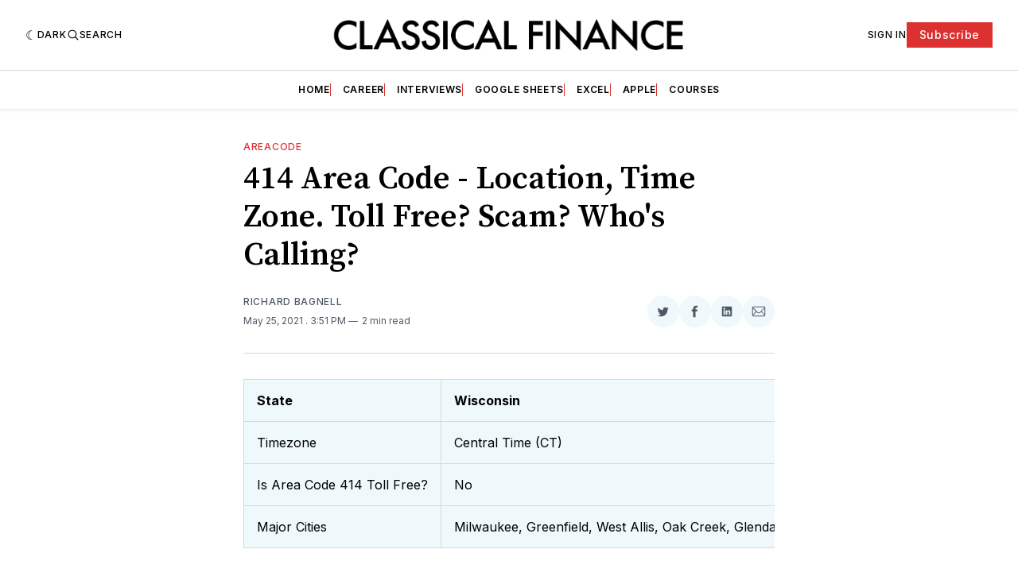

--- FILE ---
content_type: text/html; charset=utf-8
request_url: https://www.classicalfinance.com/414-area-code/
body_size: 17618
content:
<!doctype html>
<html lang='en' class=' is-darkModeAdminSetting-enabled '>

  <head>
  <meta charset='utf-8'>
  <title>414 Area Code - Location, Time Zone. Toll Free? Scam? Who&#x27;s Calling?</title>
  <meta name='viewport' content='width=device-width, initial-scale=1.0'>

  <link rel='preconnect' href='https://fonts.gstatic.com'>
<link rel='preconnect' href='https://fonts.gstatic.com' crossorigin>

<link rel='preload' as='style' href='https://fonts.googleapis.com/css2?family=Inter:wght@400;500;600;700&display=swap'>
<link rel='stylesheet' href='https://fonts.googleapis.com/css2?family=Inter:wght@400;500;600;700&display=swap' media='print' onload="this.media='all'">

<link rel='preload' as='style' href='https://fonts.googleapis.com/css2?family=Source+Serif+Pro:ital,wght@0,400;0,600;0,700;1,400;1,600;1,700&display=swap'>
<link rel='stylesheet' href='https://fonts.googleapis.com/css2?family=Source+Serif+Pro:ital,wght@0,400;0,600;0,700;1,400;1,600;1,700&display=swap' media='print' onload="this.media='all'">  <style>
@charset "UTF-8";:root{--color-headerCard-light:#FFF;--color-headerCard-dark:#000;--color-text-headerCardStyleLight:var(--color-headerCard-dark);--color-background-headerCardStyleLight:var(--color-headerCard-light);--color-text-button-headerCardStyleLight:var(--color-headerCard-light);--color-background-button-headerCardStyleLight:var(--color-headerCard-dark);--color-text-button-hover-headerCardStyleLight:var(--color-headerCard-light);--color-background-button-hover-headerCardStyleLight:var(--color-headerCard-dark);--color-text-headerCardStyleDark:var(--color-headerCard-light);--color-background-headerCardStyleDark:var(--color-headerCard-dark);--color-text-button-headerCardStyleDark:var(--color-headerCard-dark);--color-background-button-headerCardStyleDark:var(--color-headerCard-light);--color-text-button-hover-headerCardStyleDark:var(--color-headerCard-dark);--color-background-button-hover-headerCardStyleDark:var(--color-headerCard-light);--color-text-headerCardStyleAccent:var(--color-background-primary);--color-background-headerCardStyleAccent:var(--color-accent);--color-text-button-headerCardStyleAccent:var(--color-text-primary);--color-background-button-headerCardStyleAccent:var(--color-background-primary);--color-text-button-hover-headerCardStyleAccent:var(--color-text-primary);--color-background-button-hover-headerCardStyleAccent:var(--color-background-primary);--color-text-headerCardStyleImage:var(--color-headerCard-light);--color-background-headerCardStyleImage:var(--color-headerCard-dark);--color-text-button-headerCardStyleImage:var(--color-headerCard-light);--color-background-button-headerCardStyleImage:var(--color-headerCard-dark);--color-text-button-hover-headerCardStyleImage:var(--color-headerCard-dark);--color-background-button-hover-headerCardStyleImage:var(--color-headerCard-light)}:root{--color-text-button:var(--color-background-primary);--color-background-button:var(--color-accent);--color-text-button-hover:var(--color-background-primary);--color-background-button-hover:var(--color-text-primary)}:root{--content-width:708px;--content-flow:var(--space-32)}:root{--html-symbol-dark:"☾";--html-symbol-light:"☼";--html-symbol-em-dash:"—";--html-symbol-checkmark:"✓";--html-symbol-multiplication:"✕"}:root{--motion-duration-slow:.5s;--motion-duration-fast:.25s}:root{--ratio-1:1;--ratio-3x2:3/2;--ratio-16x9:16/9}:root{--focus-outline-size:var(--space-2);--focus-outline-style:solid;--focus-outline-color:currentColor;--focus-outline-offset:var(--space-2)}:root{--border-radius:var(--space-4);--border-radius-circle:50%}:root{--border-width:.5px;--border-style:solid;--border-vertical-offset:calc(calc(var(--grid-gap) / 2) * -1)}:root{--grid-width:1400px;--grid-gap:var(--space-32);--grid-margin:var(--space-20);--grid-margin-large:var(--space-32)}:root{--space-2:2px;--space-4:4px;--space-8:8px;--space-12:12px;--space-16:16px;--space-20:20px;--space-24:24px;--space-32:32px;--space-40:40px;--space-48:48px;--space-56:56px;--space-64:64px;--space-80:80px;--space-96:96px;--space-128:128px;--space-160:160px;--space-168:168px}:root{--font-size-scale-0:12px;--line-height-scale-0:16px;--font-size-scale-1:14px;--line-height-scale-1:16px;--font-size-scale-2:16px;--line-height-scale-2:20px;--font-size-scale-3:18px;--line-height-scale-3:20px;--font-size-scale-4:20px;--line-height-scale-4:24px;--font-size-scale-5:24px;--line-height-scale-5:28px;--font-size-scale-6:28px;--line-height-scale-6:32px;--font-size-scale-7:32px;--line-height-scale-7:32px;--font-size-scale-8:40px;--line-height-scale-8:40px;--font-size-scale-9:48px;--line-height-scale-9:48px;--font-size-scale-10:72px;--line-height-scale-10:72px;--font-size-scale-body-copy:20px;--line-height-scale-body-copy:32px;--line-height-scale-tight:1;--font-weight-normal:400;--font-weight-medium:500;--font-weight-semibold:600;--font-weight-bold:700;--font-letter-spacing-brevier:.7px;--font-letter-spacing-long-primer:.25px;--font-letter-spacing-tiny:.6px;--font-letter-spacing-small:1.2px;--font-letter-spacing-base:1.6px;--font-letter-spacing-large:2.8px;--font-letter-spacing-negative:-.5px;--font-family-serif:"Source Serif Pro",Georgia,serif;--font-family-sansSerif:"Inter",-apple-system,BlinkMacSystemFont,"Segoe UI",Helvetica,Arial,sans-serif}:root{--color-mode:"light";--color-accent:var(--ghost-accent-color);--color-text-primary:#000000;--color-text-secondary:#4E5965;--color-border-primary:#000000;--color-border-secondary:#D9D9D9;--color-background-primary:#FFFFFF;--color-background-secondary:#EFF8FA}@media (prefers-color-scheme:dark){:root.is-darkModeAdminSetting-enabled{--color-mode:"dark"}:root:not([data-user-color-scheme]).is-darkModeAdminSetting-enabled{--color-mode:"dark";--color-accent:var(--dark-mode-accent-color);--color-text-primary:#FFFFFF;--color-text-secondary:#B3B3B3;--color-border-primary:#525252;--color-border-secondary:#303030;--color-background-primary:#181818;--color-background-secondary:#212121}}[data-user-color-scheme=dark]{--color-mode:"dark";--color-accent:var(--dark-mode-accent-color);--color-text-primary:#FFFFFF;--color-text-secondary:#B3B3B3;--color-border-primary:#525252;--color-border-secondary:#303030;--color-background-primary:#181818;--color-background-secondary:#212121}/*! modern-normalize v1.1.0 | MIT License | https://github.com/sindresorhus/modern-normalize */*,::after,::before{box-sizing:border-box}html{-moz-tab-size:4;-o-tab-size:4;tab-size:4}html{line-height:1.15;-webkit-text-size-adjust:100%}body{margin:0}body{font-family:system-ui,-apple-system,"Segoe UI",Roboto,Helvetica,Arial,sans-serif,"Apple Color Emoji","Segoe UI Emoji"}hr{height:0;color:inherit}abbr[title]{-webkit-text-decoration:underline dotted;text-decoration:underline dotted}b,strong{font-weight:bolder}code,kbd,pre,samp{font-family:ui-monospace,SFMono-Regular,Consolas,"Liberation Mono",Menlo,monospace;font-size:1em}small{font-size:80%}sub,sup{font-size:75%;line-height:0;position:relative;vertical-align:baseline}sub{bottom:-.25em}sup{top:-.5em}table{text-indent:0;border-color:inherit}button,input,optgroup,select,textarea{font-family:inherit;font-size:100%;line-height:1.15;margin:0}button,select{text-transform:none}[type=button],[type=reset],[type=submit],button{-webkit-appearance:button}::-moz-focus-inner{border-style:none;padding:0}:-moz-focusring{outline:1px dotted ButtonText}:-moz-ui-invalid{box-shadow:none}legend{padding:0}progress{vertical-align:baseline}::-webkit-inner-spin-button,::-webkit-outer-spin-button{height:auto}[type=search]{-webkit-appearance:textfield;outline-offset:-2px}::-webkit-search-decoration{-webkit-appearance:none}::-webkit-file-upload-button{-webkit-appearance:button;font:inherit}summary{display:list-item}code[class*=language-],pre[class*=language-]{color:#000;background:0 0;text-shadow:0 1px #fff;font-family:Consolas,Monaco,"Andale Mono","Ubuntu Mono",monospace;font-size:1em;text-align:left;white-space:pre;word-spacing:normal;word-break:normal;word-wrap:normal;line-height:1.5;-moz-tab-size:4;-o-tab-size:4;tab-size:4;-webkit-hyphens:none;-ms-hyphens:none;hyphens:none}code[class*=language-] ::-moz-selection,code[class*=language-]::-moz-selection,pre[class*=language-] ::-moz-selection,pre[class*=language-]::-moz-selection{text-shadow:none;background:#b3d4fc}code[class*=language-] ::-moz-selection,code[class*=language-]::-moz-selection,pre[class*=language-] ::-moz-selection,pre[class*=language-]::-moz-selection{text-shadow:none;background:#b3d4fc}code[class*=language-] ::selection,code[class*=language-]::selection,pre[class*=language-] ::selection,pre[class*=language-]::selection{text-shadow:none;background:#b3d4fc}@media print{code[class*=language-],pre[class*=language-]{text-shadow:none}}pre[class*=language-]{padding:1em;margin:.5em 0;overflow:auto}:not(pre)>code[class*=language-],pre[class*=language-]{background:#f5f2f0}:not(pre)>code[class*=language-]{padding:.1em;border-radius:.3em;white-space:normal}.token.cdata,.token.comment,.token.doctype,.token.prolog{color:#708090}.token.punctuation{color:#999}.token.namespace{opacity:.7}.token.boolean,.token.constant,.token.deleted,.token.number,.token.property,.token.symbol,.token.tag{color:#905}.token.attr-name,.token.builtin,.token.char,.token.inserted,.token.selector,.token.string{color:#690}.language-css .token.string,.style .token.string,.token.entity,.token.operator,.token.url{color:#9a6e3a;background:hsla(0,0%,100%,.5)}.token.atrule,.token.attr-value,.token.keyword{color:#07a}.token.class-name,.token.function{color:#dd4a68}.token.important,.token.regex,.token.variable{color:#e90}.token.bold,.token.important{font-weight:700}.token.italic{font-style:italic}.token.entity{cursor:help}body .fslightbox-image-wrap{display:block}body .fslightbox-container{font-family:var(--font-family-sansSerif);background:var(--color-background-primary)}body .fslightbox-nav{height:var(--space-48)}body .fslightbox-toolbar{right:var(--space-12)}body [data-fslightbox] img{cursor:zoom-in}body .fslightbox-invalid-file-wrapper{color:var(--color-text-secondary)}body .fslightbox-slide-number-container{font-size:var(--font-size-scale-2);line-height:var(--line-height-scale-2);left:var(--space-12);color:var(--color-text-secondary)}body .fslightbox-slash{background:var(--color-text-secondary)}body .fslightbox-toolbar>.fslightbox-toolbar-button:first-child{display:none}body .fslightbox-svg-path{fill:var(--color-text-secondary)}body .fslightbox-toolbar{background:var(--color-background-primary)}body .fslightbox-toolbar:hover .fslightbox-svg-path{fill:var(--color-text-secondary)}body .fslightbox-slide-btn{background:var(--color-background-primary)}body .fslightbox-slide-btn-container{padding-left:var(--space-16)}body .fslightbox-slide-btn-container:hover .fslightbox-svg-path{fill:var(--color-text-secondary)}body .fslightbox-slide-btn-container-next{padding-right:var(--space-16)}@-webkit-keyframes spin{100%{transform:rotate(360deg)}}@keyframes spin{100%{transform:rotate(360deg)}}.icon{position:relative;display:inline-block;width:25px;height:25px;overflow:hidden;fill:currentColor}.icon__cnt{width:100%;height:100%;background:inherit;fill:inherit;pointer-events:none;transform:translateX(0);-ms-transform:translate(.5px,-.3px)}.icon--m{width:50px;height:50px}.icon--l{width:100px;height:100px}.icon--xl{width:150px;height:150px}.icon--xxl{width:200px;height:200px}.icon__spinner{position:absolute;top:0;left:0;width:100%;height:100%}.icon--ei-spinner .icon__spinner,.icon--ei-spinner-2 .icon__spinner{-webkit-animation:spin 1s steps(12) infinite;animation:spin 1s steps(12) infinite}.icon--ei-spinner-3 .icon__spinner{-webkit-animation:spin 1.5s linear infinite;animation:spin 1.5s linear infinite}.icon--ei-sc-facebook{fill:#3b5998}.icon--ei-sc-github{fill:#333}.icon--ei-sc-google-plus{fill:#dd4b39}.icon--ei-sc-instagram{fill:#3f729b}.icon--ei-sc-linkedin{fill:#0976b4}.icon--ei-sc-odnoklassniki{fill:#ed812b}.icon--ei-sc-skype{fill:#00aff0}.icon--ei-sc-soundcloud{fill:#f80}.icon--ei-sc-tumblr{fill:#35465c}.icon--ei-sc-twitter{fill:#55acee}.icon--ei-sc-vimeo{fill:#1ab7ea}.icon--ei-sc-vk{fill:#45668e}.icon--ei-sc-youtube{fill:#e52d27}.icon--ei-sc-pinterest{fill:#bd081c}.icon--ei-sc-telegram{fill:#08c}.icon{width:var(--space-24);height:var(--space-24)}.icon--m{width:var(--space-48);height:var(--space-48)}:where(body,h1,h2,h3,h4,h5,h6,blockquote,p,pre,dl,dd,ol,ul,figure,hr,fieldset,legend){margin:0;padding:0}li>ol,li>ul{margin-bottom:0}table{border-collapse:collapse;border-spacing:0}:is(a,button,input,textarea,summary):focus-visible{outline:var(--focus-outline-size) var(--focus-outline-style) var(--focus-outline-color);outline-offset:var(--focus-outline-offset)}@media (prefers-reduced-motion:reduce){*{-webkit-animation:none;animation:none;transition:none}}.o-grid{width:100%;margin:auto;display:grid;max-width:var(--grid-width);padding:0 var(--grid-margin)}@media (min-width:64em){.o-grid{padding:0 var(--grid-margin-large)}}.o-grid[class*=-columns]{grid-gap:var(--grid-gap)}@media (min-width:40em){.o-grid--2-columns{grid-template-columns:repeat(2,minmax(0,1fr))}}@media (min-width:40em){.o-grid--3-columns{grid-template-columns:repeat(2,minmax(0,1fr))}}@media (min-width:64em){.o-grid--3-columns{grid-template-columns:repeat(3,minmax(0,1fr))}}@media (min-width:40em){.o-grid--4-columns{grid-template-columns:repeat(2,minmax(0,1fr))}}@media (min-width:64em){.o-grid--4-columns{grid-template-columns:repeat(4,minmax(0,1fr))}}@media (min-width:40em){.o-grid--2-1-columns{grid-template-columns:repeat(2,minmax(0,1fr))}}@media (min-width:64em){.o-grid--2-1-columns{grid-template-columns:2fr 1fr}}.u-font-size-scale-0{font-size:var(--font-size-scale-0);line-height:var(--line-height-scale-0)}.u-font-size-scale-1{font-size:var(--font-size-scale-1);line-height:var(--line-height-scale-1)}.u-font-size-scale-2{font-size:var(--font-size-scale-2);line-height:var(--line-height-scale-2)}.u-font-size-scale-3{font-size:var(--font-size-scale-3);line-height:var(--line-height-scale-3)}.u-font-size-scale-4{font-size:var(--font-size-scale-4);line-height:var(--line-height-scale-4)}.u-font-size-scale-5{font-size:var(--font-size-scale-5);line-height:var(--line-height-scale-5)}.u-font-size-scale-6{font-size:var(--font-size-scale-6);line-height:var(--line-height-scale-6)}.u-font-size-scale-7{font-size:var(--font-size-scale-7);line-height:var(--line-height-scale-7)}.u-font-size-scale-8{font-size:var(--font-size-scale-8);line-height:var(--line-height-scale-8)}.u-font-size-scale-9{font-size:var(--font-size-scale-9);line-height:var(--line-height-scale-9)}.u-font-size-scale-10{font-size:var(--font-size-scale-10);line-height:var(--line-height-scale-10)}.u-font-family-serif{font-family:var(--font-family-serif)!important}.u-font-family-sansSerif{font-family:var(--font-family-sansSerif)!important}.u-font-weight-normal{font-weight:var(--font-weight-normal)}.u-font-weight-medium{font-weight:var(--font-weight-medium)}.u-font-weight-semibold{font-weight:var(--font-weight-semibold)}.u-font-weight-bold{font-weight:var(--font-weight-bold)}.kg-header-card-header,.u-font-headline{font-size:var(--font-size-scale-6);line-height:var(--line-height-scale-6);font-weight:var(--font-weight-medium)}@media (min-width:64em){.kg-header-card-header,.u-font-headline{font-size:var(--font-size-scale-8);line-height:var(--line-height-scale-8);letter-spacing:var(--font-letter-spacing-negative)}}.kg-header-card-subheader,.u-font-standfirst{font-size:var(--font-size-scale-5);line-height:var(--line-height-scale-5);font-weight:var(--font-weight-normal)}@media (min-width:64em){.kg-header-card-subheader,.u-font-standfirst{font-size:var(--font-size-scale-5);line-height:var(--line-height-scale-6)}}.u-font-uppercase{text-transform:uppercase}.u-link{text-decoration:underline}.u-link:hover{text-decoration:none}.u-link:focus-visible{text-decoration:none}.u-align-auto{margin:auto}.u-align-center{text-align:center}.u-color-text-brand{color:var(--color-accent)}.u-color-text-secondary{color:var(--color-text-secondary)}.u-color-background-secondary{background-color:var(--color-background-secondary)}.u-drop-cap-large:first-letter,.u-drop-cap-small:first-letter{float:left;margin-top:var(--space-8);margin-right:var(--space-8);color:var(--color-accent);font-weight:var(--font-weight-semibold)}.u-drop-cap-small::first-letter{font-size:70px;line-height:52px}.u-drop-cap-large::first-letter{font-size:118px;line-height:86px}.js-on .lazyload,.js-on .lazyloading{opacity:0}.js-on .lazyloaded{opacity:1;transition:opacity var(--motion-duration-slow) ease}.u-hidden{display:none}.u-block{display:block}.u-screenreader{position:absolute;width:1px;height:1px;padding:0;margin:-1px;overflow:hidden;clip:rect(0 0 0 0);border:0}@media (max-width:63.99em){.u-visible-on-desktop{display:none!important}}.u-mt-8{margin-top:var(--space-8)}.u-mr-8{margin-right:var(--space-8)}.u-mt-16{margin-top:var(--space-16)}.u-mb-16{margin-bottom:var(--space-16)}.u-p-32{padding:var(--space-32)}.u-plain-list{margin:0;padding:0;list-style:none}.u-flex{display:flex}body,html{height:100%}body{font-family:var(--font-family-sansSerif);font-size:var(--font-size-scale-2);line-height:var(--line-height-scale-2);font-weight:var(--font-weight-normal);direction:ltr;color:var(--color-text-primary);background-color:var(--color-background-primary);-webkit-font-smoothing:antialiased;-moz-osx-font-smoothing:grayscale}a{color:inherit;text-decoration:none}:where(dd,ol,ul){margin-left:var(--space-16)}img{height:auto;display:block;max-width:100%;font-style:italic}hr{border:0;height:auto;border-top:var(--border-width) var(--border-style) var(--color-border-secondary)}:where(h1,h2,h3,strong){font-weight:var(--font-weight-semibold)}:where(h1){font-size:var(--font-size-scale-6);line-height:var(--line-height-scale-6)}@media (min-width:64em){:where(h1){font-size:var(--font-size-scale-7);line-height:var(--line-height-scale-7)}}:where(h1)+h2,:where(h1)+h3{margin-top:var(--space-16)}:where(h2){font-size:var(--font-size-scale-5);line-height:var(--line-height-scale-5)}@media (min-width:64em){:where(h2){font-size:var(--font-size-scale-6);line-height:var(--line-height-scale-6)}}:where(h2)+h3{margin-top:var(--space-16)}:where(h3){font-size:var(--font-size-scale-4);line-height:var(--line-height-scale-4)}@media (min-width:64em){:where(h3){font-size:var(--font-size-scale-5);line-height:var(--line-height-scale-5)}}blockquote{font-style:italic}blockquote:not(.kg-blockquote-alt){padding-left:var(--space-20);border-left:var(--space-2) solid var(--color-accent)}li code,p code{padding:var(--space-4) var(--space-8);border-radius:var(--border-radius);border:var(--border-width) var(--border-style) var(--color-border-secondary);background-color:var(--color-background-secondary)}code,code[class*=language-]{font-size:var(--font-size-scale-1);line-height:var(--line-height-scale-1);text-shadow:none;color:var(--color-text-primary)}.kg-code-card,pre,pre[class*=language-]{width:100%;overflow-x:auto;border-radius:var(--border-radius)}pre,pre[class*=language-]{margin-bottom:0;margin-top:var(--content-flow);padding:var(--space-32);background-color:var(--color-background-secondary)}.kg-code-card pre{margin-top:0}.token.operator{background-color:transparent}input[type=color],input[type=date],input[type=datetime-local],input[type=datetime],input[type=email],input[type=month],input[type=number],input[type=password],input[type=search],input[type=tel],input[type=text],input[type=time],input[type=url],input[type=week],select,textarea{font-family:var(--font-family-sansSerif);font-size:var(--font-size-scale-2);line-height:var(--line-height-scale-2);font-weight:var(--font-weight-medium);width:100%;display:block;color:var(--color-text-primary);padding:var(--space-12) var(--space-24);background:0 0;border:var(--border-width) var(--border-style) var(--color-border-secondary)}input[type=color]::-moz-placeholder,input[type=date]::-moz-placeholder,input[type=datetime-local]::-moz-placeholder,input[type=datetime]::-moz-placeholder,input[type=email]::-moz-placeholder,input[type=month]::-moz-placeholder,input[type=number]::-moz-placeholder,input[type=password]::-moz-placeholder,input[type=search]::-moz-placeholder,input[type=tel]::-moz-placeholder,input[type=text]::-moz-placeholder,input[type=time]::-moz-placeholder,input[type=url]::-moz-placeholder,input[type=week]::-moz-placeholder,select::-moz-placeholder,textarea::-moz-placeholder{opacity:1;color:var(--color-text-secondary)}input[type=color]:-ms-input-placeholder,input[type=date]:-ms-input-placeholder,input[type=datetime-local]:-ms-input-placeholder,input[type=datetime]:-ms-input-placeholder,input[type=email]:-ms-input-placeholder,input[type=month]:-ms-input-placeholder,input[type=number]:-ms-input-placeholder,input[type=password]:-ms-input-placeholder,input[type=search]:-ms-input-placeholder,input[type=tel]:-ms-input-placeholder,input[type=text]:-ms-input-placeholder,input[type=time]:-ms-input-placeholder,input[type=url]:-ms-input-placeholder,input[type=week]:-ms-input-placeholder,select:-ms-input-placeholder,textarea:-ms-input-placeholder{opacity:1;color:var(--color-text-secondary)}input[type=color]::placeholder,input[type=date]::placeholder,input[type=datetime-local]::placeholder,input[type=datetime]::placeholder,input[type=email]::placeholder,input[type=month]::placeholder,input[type=number]::placeholder,input[type=password]::placeholder,input[type=search]::placeholder,input[type=tel]::placeholder,input[type=text]::placeholder,input[type=time]::placeholder,input[type=url]::placeholder,input[type=week]::placeholder,select::placeholder,textarea::placeholder{opacity:1;color:var(--color-text-secondary)}table{font-size:var(--font-size-scale-2);line-height:var(--line-height-scale-2);width:100%;max-width:100%;background-color:var(--color-background-secondary)}table caption{padding:var(--space-16);border-style:var(--border-style);border-width:var(--border-width) var(--border-width) 0 var(--border-width);border-color:var(--color-border-secondary);background-color:var(--color-background-secondary)}table td,table th{text-align:left;padding:var(--space-16);white-space:nowrap;border:var(--border-width) var(--border-style) var(--color-border-secondary)}table tbody+tbody{border-top:var(--border-width) var(--border-style) var(--color-border-secondary)}.responsive-table{display:block;width:100%;overflow-x:auto;word-break:initial}:lang(ar) *{letter-spacing:initial}.c-skip{position:absolute;top:calc(var(--space-96) * -1);left:var(--space-32);padding:var(--space-4) var(--space-16);background-color:var(--color-background-primary)}.c-skip:focus{z-index:10;top:var(--space-32)}.c-header{margin-bottom:var(--space-32);box-shadow:rgba(0,0,0,.08) 0 0 var(--space-4) var(--space-2)}[data-user-color-scheme=dark] .c-header{border-bottom:var(--border-width) var(--border-style) var(--color-border-secondary)}@media (prefers-color-scheme:dark){:root:not([data-user-color-scheme]).is-darkModeAdminSetting-enabled .c-header{border-bottom:var(--border-width) var(--border-style) var(--color-border-secondary)}}.c-header__top{padding:var(--space-20) 0;border-bottom:var(--border-width) var(--border-style) var(--color-border-secondary)}.c-header__top-block{display:flex;align-items:center;gap:var(--space-8)}@media (min-width:64em){.c-header__top-block{gap:var(--space-16)}}.c-header__top-inner{display:grid;gap:var(--space-16);align-items:center;grid-template-columns:auto 2fr auto}@media (min-width:40em){.c-header__top-inner{grid-template-columns:1fr 2fr 1fr}}@media (max-width:39.99em){.c-header__top-left{order:2;margin-left:auto}.c-header__top-center{order:1}.c-header__top-right{order:3}}.c-header__top-right{justify-self:end}.c-header__button{font-size:var(--font-size-scale-0);line-height:var(--line-height-scale-0);font-weight:var(--font-weight-medium);text-transform:uppercase;letter-spacing:var(--font-letter-spacing-brevier);padding:0;border:none;cursor:pointer;background:0 0;color:var(--color-text-primary);display:flex;align-items:center;gap:var(--space-4)}.c-header__button:hover{text-decoration:underline}.c-header__button svg{width:var(--space-16);height:var(--space-16);fill:var(--color-text-primary)}.c-footer{position:-webkit-sticky;position:sticky;top:100vh;padding:var(--space-64) 0;margin-top:var(--space-64);background-color:var(--color-background-secondary)}.c-footer__content{display:flex;flex-direction:column;align-items:center}.c-footer__content>*+*{margin-top:var(--space-32)}.c-footer-nav{display:flex;flex-wrap:wrap;justify-content:center}.c-footer-nav .c-nav__item{font-size:var(--font-size-scale-1);line-height:var(--line-height-scale-4);font-weight:var(--font-weight-normal);text-transform:initial;color:var(--color-text-secondary)}.c-footer-nav .c-nav__item:not(:first-child)::before{display:none}.c-footer-nav li:not(:last-child){margin:0}.c-footer-nav a{text-decoration:underline}.c-footer-nav a:hover{text-decoration:none}.c-footer-nav a:focus-visible{text-decoration:none}.c-footer-copy{font-size:var(--font-size-scale-1);line-height:var(--line-height-scale-2);text-align:center;color:var(--color-text-secondary)}.c-footer-copy a{text-decoration:underline}.c-footer-copy a:hover{text-decoration:none}.c-footer-copy a:focus-visible{text-decoration:none}@media (min-width:40em){.c-logo{margin:auto}}.c-logo__link{font-size:var(--font-size-scale-6);line-height:var(--line-height-scale-6);font-weight:var(--font-weight-medium)}@media (min-width:40em){.c-logo__link{font-size:var(--font-size-scale-8);line-height:var(--line-height-scale-8)}}.c-logo__img{max-height:var(--space-32)}@media (min-width:40em){.c-logo__img{max-height:var(--space-48)}}.c-logo__dark{display:none}@media (prefers-color-scheme:dark){:root:not([data-user-color-scheme]).is-darkModeAdminSetting-enabled .c-logo__dark{display:block}:root:not([data-user-color-scheme]).is-darkModeAdminSetting-enabled .c-logo__light{display:none}}[data-user-color-scheme=dark] .c-logo__dark{display:block}[data-user-color-scheme=dark] .c-logo__light{display:none}.c-nav-wrap{min-width:0}.c-nav{display:flex;gap:var(--space-16);padding:var(--space-16) 0;overflow-x:scroll;-ms-overflow-style:none;scrollbar-width:none}.c-nav::-webkit-scrollbar{display:none}@media (min-width:64em){.c-nav--main{justify-content:center}}.c-nav__item{font-size:var(--font-size-scale-0);line-height:var(--line-height-scale-0);font-weight:var(--font-weight-semibold);text-transform:uppercase;letter-spacing:var(--font-letter-spacing-brevier);white-space:nowrap}.c-nav__item:not(:first-child){padding-left:var(--space-16);position:relative}.c-nav__item:not(:first-child):before{border-left:var(--border-width) var(--border-style) var(--color-accent);content:"";height:var(--space-16);left:0;overflow:hidden;position:absolute}.c-nav__link{display:block}.c-nav__link--current{text-decoration:underline}.c-nav__link--current:hover{text-decoration:none}.c-nav__link--current:focus-visible{text-decoration:none}.home-template .c-nav__link--current{text-decoration:none}.c-nav__link:hover{text-decoration:underline}.c-author__media{width:var(--space-96);height:var(--space-96);border-radius:var(--border-radius-circle);background-color:var(--color-background-secondary)}.c-author__image{-o-object-fit:cover;object-fit:cover;width:var(--space-96);height:var(--space-96);min-width:var(--space-96);border-radius:var(--border-radius-circle)}.c-btn,.c-content .kg-product-card .kg-product-card-button,.kg-btn,.kg-btn-accent,.kg-header-card-button{--focus-outline-offset:calc(var(--space-4) * -1);font-family:var(--font-family-sansSerif);font-size:var(--font-size-scale-2);line-height:var(--line-height-scale-2);font-weight:var(--font-weight-medium);height:auto;width:-webkit-fit-content;width:-moz-fit-content;width:fit-content;min-width:-webkit-fit-content;min-width:-moz-fit-content;min-width:fit-content;text-align:center;border:none;cursor:pointer;overflow:hidden;padding:var(--space-16) var(--space-24);border-radius:0;color:var(--color-text-button);background-color:var(--color-background-button)}.c-btn:is(:hover,:active,:focus),.c-content .kg-product-card .kg-product-card-button:is(:hover,:active,:focus),.kg-btn-accent:is(:hover,:active,:focus),.kg-btn:is(:hover,:active,:focus),.kg-header-card-button:is(:hover,:active,:focus){color:var(--color-text-button-hover);background-color:var(--color-background-button-hover)}.c-btn--disabled{opacity:.5;cursor:not-allowed}.c-btn--full{width:100%}.c-btn--small{font-size:var(--font-size-scale-1);line-height:var(--line-height-scale-1);font-weight:var(--font-weight-medium);letter-spacing:var(--font-letter-spacing-brevier);padding:var(--space-8) var(--space-16)}.c-btn--uppercase{font-size:var(--font-size-scale-0);line-height:var(--line-height-scale-0);text-transform:uppercase;letter-spacing:var(--font-letter-spacing-brevier)}.c-btn--fit-content{width:-webkit-fit-content;width:-moz-fit-content;width:fit-content}.c-btn--loading,.c-btn.loading,.c-content .kg-product-card .c-subscribe-form .kg-product-card-button,.c-content .kg-product-card .loading.kg-product-card-button,.c-subscribe-form .c-btn,.c-subscribe-form .c-content .kg-product-card .kg-product-card-button,.c-subscribe-form .kg-btn,.c-subscribe-form .kg-btn-accent,.c-subscribe-form .kg-header-card-button,.loading.kg-btn,.loading.kg-btn-accent,.loading.kg-header-card-button{display:flex;align-items:center;justify-content:center}@keyframes spin{0%{transform:rotate(0)}100%{transform:rotate(360deg)}}.c-btn--loading:after,.c-btn.loading:after,.c-content .kg-product-card .c-subscribe-form .kg-product-card-button:after,.c-content .kg-product-card .loading.kg-product-card-button:after,.c-subscribe-form .c-btn:after,.c-subscribe-form .c-content .kg-product-card .kg-product-card-button:after,.c-subscribe-form .kg-btn-accent:after,.c-subscribe-form .kg-btn:after,.c-subscribe-form .kg-header-card-button:after,.loading.kg-btn-accent:after,.loading.kg-btn:after,.loading.kg-header-card-button:after{margin-left:var(--space-12);content:"";display:block;height:var(--space-16);width:var(--space-16);border-width:1px;border-style:var(--border-style);border-top-color:transparent;border-right-color:transparent;border-bottom-color:var(--color-text-button);border-left-color:var(--color-text-button);border-radius:var(--border-radius-circle);-webkit-animation:spin var(--motion-duration-slow) infinite linear;animation:spin var(--motion-duration-slow) infinite linear}.c-btn--loading:is(:hover,:active,:focus):after,.c-btn.loading:is(:hover,:active,:focus):after,.c-content .kg-product-card .c-subscribe-form .kg-product-card-button:is(:hover,:active,:focus):after,.c-content .kg-product-card .loading.kg-product-card-button:is(:hover,:active,:focus):after,.c-subscribe-form .c-btn:is(:hover,:active,:focus):after,.c-subscribe-form .c-content .kg-product-card .kg-product-card-button:is(:hover,:active,:focus):after,.c-subscribe-form .kg-btn-accent:is(:hover,:active,:focus):after,.c-subscribe-form .kg-btn:is(:hover,:active,:focus):after,.c-subscribe-form .kg-header-card-button:is(:hover,:active,:focus):after,.loading.kg-btn-accent:is(:hover,:active,:focus):after,.loading.kg-btn:is(:hover,:active,:focus):after,.loading.kg-header-card-button:is(:hover,:active,:focus):after{border-bottom-color:var(--color-background-primary);border-left-color:var(--color-background-primary)}.c-post{margin:0 auto;padding:0 var(--grid-margin);max-width:var(--content-width)}.c-post>*+*{margin-top:var(--content-flow)}.c-content{display:flex;align-items:center;flex-direction:column}.c-content:empty{display:none}.c-content--has-shadow{-webkit-mask-image:linear-gradient(to bottom,var(--color-text-primary) 30%,transparent 100%);mask-image:linear-gradient(to bottom,var(--color-text-primary) 30%,transparent 100%)}.c-content>*{min-width:100%}.c-content>*+*{margin-top:var(--content-flow)}.c-content :where(p,ol,ul,blockquote){font-family:var(--font-family-serif);font-size:var(--font-size-scale-body-copy);line-height:var(--line-height-scale-body-copy)}.c-content :where(h1,h2,h3)+*{margin-top:calc(var(--content-flow)/ 2)}.c-content a:not([class]){text-decoration:underline;color:var(--color-accent)}.c-content a:not([class]):hover{text-decoration:none}.c-content a:not([class]):focus-visible{text-decoration:none}.c-content :where(hr){margin:var(--content-flow) 0}.c-content :where(hr)+*{margin-top:0}.c-content :is(dd,ol,ul){padding-left:var(--space-16);padding-right:var(--space-16)}.c-content .gh-post-upgrade-cta{display:none;visibility:hidden}.c-section{margin-top:var(--space-64)}.c-section--editors-pick{padding-top:var(--space-64);padding-bottom:var(--space-64);background:var(--color-background-secondary)}.c-section-heading{padding-bottom:var(--space-8);margin-bottom:var(--space-24);border-bottom:var(--border-width) var(--border-style) var(--color-border-primary)}.c-section-heading__title{font-family:var(--font-family-serif);font-size:var(--font-size-scale-7);line-height:var(--line-height-scale-8);font-weight:var(--font-weight-bold)}.c-section-heading__title a:hover{text-decoration:underline}.c-section-heading__title--small{font-size:var(--font-size-scale-3);line-height:var(--line-height-scale-4)}.c-subscribe-form .c-alert{display:none}.c-content .kg-product-card .c-subscribe-form .kg-product-card-button:after,.c-subscribe-form .c-btn:after,.c-subscribe-form .c-content .kg-product-card .kg-product-card-button:after,.c-subscribe-form .kg-btn-accent:after,.c-subscribe-form .kg-btn:after,.c-subscribe-form .kg-header-card-button:after{display:none}.c-content .kg-product-card .c-subscribe-form.loading .kg-product-card-button:after,.c-subscribe-form.loading .c-btn:after,.c-subscribe-form.loading .c-content .kg-product-card .kg-product-card-button:after,.c-subscribe-form.loading .kg-btn-accent:after,.c-subscribe-form.loading .kg-btn:after,.c-subscribe-form.loading .kg-header-card-button:after{display:block}.c-subscribe-form.error .c-alert--error,.c-subscribe-form.invalid .c-alert--invalid,.c-subscribe-form.success .c-alert--success{display:block}.c-form-group{display:flex;gap:var(--space-16)}.c-alert{font-size:var(--font-size-scale-1);line-height:var(--line-height-scale-1);font-weight:var(--font-weight-medium);margin-top:var(--space-16)}.c-alert:empty{display:none}.c-alert:before{font-weight:var(--font-weight-bold);margin-right:var(--space-8)}.c-alert--success:before{content:var(--html-symbol-checkmark)}.c-alert--error:before,.c-alert--invalid:before{content:var(--html-symbol-multiplication)}.c-teaser{display:flex}.c-teaser--large{display:grid;grid-template-columns:1fr 2fr;-moz-column-gap:var(--grid-gap);column-gap:var(--grid-gap)}.c-teaser__media{width:var(--space-80);height:var(--space-64);flex-basis:var(--space-80);margin-left:var(--space-16);position:relative;aspect-ratio:var(--ratio-3x2);background-color:var(--color-background-secondary)}.c-teaser__media:after{content:"";position:absolute;top:0;right:0;bottom:0;left:0;background-color:rgba(0,0,0,.1);opacity:0;transition:ease opacity var(--motion-duration-fast)}.c-teaser__media:hover:after{opacity:1}@media (min-width:64em){.c-teaser--large .c-teaser__media{width:auto;height:auto;flex-basis:auto;margin:0}}.c-teaser__image{position:absolute;inset:0;width:100%;height:100%;-o-object-fit:cover;object-fit:cover}.c-teaser__content{flex:1}.c-teaser__content>*+*{margin-top:var(--space-8)}.c-teaser--large .c-teaser__content{order:2}.c-teaser__headline{font-family:var(--font-family-serif);font-size:var(--font-size-scale-2);line-height:var(--line-height-scale-2);font-weight:var(--font-weight-semibold)}.c-teaser__headline:hover{text-decoration:underline}@media (min-width:64em){.c-teaser--large .c-teaser__headline{font-size:var(--font-size-scale-6);line-height:var(--line-height-scale-6);font-weight:var(--font-weight-semibold)}}.c-teaser__standfirst{font-family:var(--font-family-serif);font-size:var(--font-size-scale-3);line-height:var(--line-height-scale-4)}.c-teaser__meta{display:flex;flex-wrap:wrap;align-items:center;gap:var(--space-8)}.c-teaser__timestamp{white-space:nowrap}.c-card--center *{text-align:center;justify-content:center}.c-card__media{display:block;position:relative;aspect-ratio:var(--ratio-3x2);margin-bottom:var(--space-16);background-color:var(--color-background-secondary)}.c-card__media:after{content:"";position:absolute;top:0;right:0;bottom:0;left:0;background-color:rgba(0,0,0,.1);opacity:0;transition:ease opacity var(--motion-duration-fast)}.c-card__media:hover:after{opacity:1}.c-card__image{position:absolute;inset:0;width:100%;height:100%;-o-object-fit:cover;object-fit:cover}.c-card__content>*+*{margin-top:var(--space-8)}@media (min-width:64em){.c-card--center .c-card__content{padding:0 var(--space-32)}}.c-card__headline{font-family:var(--font-family-serif);font-size:var(--font-size-scale-5);line-height:var(--line-height-scale-5);font-weight:var(--font-weight-semibold)}.c-card__headline:hover{text-decoration:underline}@media (min-width:64em){.c-card--large .c-card__headline{font-size:var(--font-size-scale-8);line-height:var(--line-height-scale-9)}}.c-card__standfirst{font-family:var(--font-family-serif);font-size:var(--font-size-scale-2);line-height:var(--line-height-scale-3)}.c-card--large .c-card__standfirst{font-family:var(--font-family-serif);font-size:var(--font-size-scale-3);line-height:var(--line-height-scale-4)}@media (min-width:64em){.c-card--large .c-card__standfirst{font-family:var(--font-family-serif);font-size:var(--font-size-scale-4);line-height:var(--line-height-scale-5)}}.c-card__meta{display:flex;flex-direction:column;gap:var(--space-8)}.c-hero{display:grid}@media (max-width:63.99em){.c-hero>*{margin-top:var(--content-flow)}.c-hero .center{margin-top:0}.c-hero .left{order:2}.c-hero .center{order:1}.c-hero .right{order:3}}@media (min-width:64em){.c-hero{-moz-column-gap:var(--grid-gap);column-gap:var(--grid-gap);grid-template-columns:repeat(12,1fr);grid-template-rows:minmax(2rem,auto) repeat(2,1fr)}.c-hero .left{grid-column:1/span 3;grid-row-start:1;position:relative}.c-hero .left:after{content:"";position:absolute;top:0;bottom:0;left:auto;right:var(--border-vertical-offset);border-right:var(--border-width) var(--border-style) var(--color-border-secondary)}.c-hero .center{grid-column:4/span 6}.c-hero .right{grid-column:10/span 3;position:relative}.c-hero .right:after{content:"";position:absolute;top:0;bottom:0;right:auto;left:var(--border-vertical-offset);border-right:var(--border-width) var(--border-style) var(--color-border-secondary)}}.c-tag{font-size:var(--font-size-scale-0);line-height:var(--line-height-scale-0);font-weight:var(--font-weight-medium);text-transform:uppercase;letter-spacing:var(--font-letter-spacing-brevier);color:var(--color-text-secondary)}.c-tag a{color:var(--color-accent)}.c-tag a:hover{text-decoration:underline}.c-tag-card{display:block;padding:var(--space-24);border-radius:var(--border-radius);background-color:var(--color-background-secondary);border-left:var(--space-4) solid var(--color-accent-tag,var(--color-accent))}.c-tag-card__name{font-size:var(--font-size-scale-3);line-height:var(--line-height-scale-3)}.c-timestamp{font-size:var(--font-size-scale-0);line-height:var(--line-height-scale-0);color:var(--color-text-secondary)}.c-reading-time{font-size:var(--font-size-scale-0);line-height:var(--line-height-scale-0);color:var(--color-text-secondary)}.c-byline{display:flex;flex-wrap:wrap;color:var(--color-text-secondary)}.c-byline a{font-size:var(--font-size-scale-0);line-height:var(--line-height-scale-0);font-weight:var(--font-weight-medium);text-transform:uppercase;letter-spacing:var(--font-letter-spacing-brevier)}.c-byline a:hover{text-decoration:underline}.c-byline span{font-size:var(--font-size-scale-0);line-height:var(--line-height-scale-0);font-weight:var(--font-weight-medium)}.c-topper{margin:0 auto;margin-top:var(--space-40);padding:0 var(--grid-margin);max-width:var(--content-width);margin-bottom:var(--space-32)}.c-topper__content{padding-bottom:var(--space-32);border-bottom:var(--border-width) var(--border-style) var(--color-border-secondary)}.c-topper__content>*+*{margin-top:var(--space-8)}.c-topper__headline{font-family:var(--font-family-serif);font-size:var(--font-size-scale-6);line-height:var(--line-height-scale-6);font-weight:var(--font-weight-bold)}@media (min-width:64em){.c-topper__headline{font-size:var(--font-size-scale-8);line-height:var(--line-height-scale-9);font-weight:var(--font-weight-semibold)}}.c-topper__standfirst{font-family:var(--font-family-serif);font-size:var(--font-size-scale-4);line-height:var(--line-height-scale-5)}@media (min-width:64em){.c-topper__standfirst{font-size:var(--font-size-scale-5);line-height:var(--line-height-scale-6)}}.c-topper__meta{display:flex;flex-direction:column;margin-top:var(--space-16)}@media (min-width:64em){.c-topper__meta{flex-direction:row}}.c-topper__timestamp{display:inline-block;margin-top:var(--space-8)}.c-topper__timestamp:after{font-size:var(--font-size-scale-0);line-height:var(--line-height-scale-0);color:var(--color-text-secondary);content:var(--html-symbol-em-dash)}.c-topper__reading-time{display:inline}.c-feature-image-figure{margin-top:var(--space-32)}.c-feature-image-wrap{position:relative;aspect-ratio:var(--ratio-3x2);background-color:var(--color-background-secondary)}.c-feature-image{position:absolute;inset:0;width:100%;height:100%;-o-object-fit:cover;object-fit:cover}.c-feature-image-caption{width:100%;padding-top:var(--space-8);color:var(--color-text-secondary);background-color:var(--color-background-primary);font-size:var(--font-size-scale-1);line-height:var(--line-height-scale-1);letter-spacing:var(--font-letter-spacing-long-primer)}.c-feature-image-caption a{text-decoration:underline}.c-feature-image-caption a:hover{text-decoration:none}.c-feature-image-caption a:focus-visible{text-decoration:none}.c-stack-stories>:not(:last-child){margin-bottom:var(--space-16);padding-bottom:var(--space-16);border-bottom:var(--border-width) var(--border-style) var(--color-border-secondary)}.c-stack-stories--large>:not(:last-child){margin-bottom:var(--space-32);padding-bottom:var(--space-32)}.c-editors-pick{display:grid;grid-template-rows:auto 1fr;grid-template-columns:var(--space-80) 2fr;grid-template-areas:"number media" "content content"}.c-editors-pick__media{grid-area:media;position:relative;aspect-ratio:var(--ratio-3x2);background-color:var(--color-background-primary)}.c-editors-pick__media:after{content:"";position:absolute;top:0;right:0;bottom:0;left:0;background-color:rgba(0,0,0,.1);opacity:0;transition:ease opacity var(--motion-duration-fast)}.c-editors-pick__media:hover:after{opacity:1}.c-editors-pick__image{position:absolute;inset:0;width:100%;height:100%;-o-object-fit:cover;object-fit:cover}.c-editors-pick__content{grid-area:content}.c-editors-pick__content>*+*{margin-top:var(--space-8)}.c-editors-pick__content{margin-top:var(--space-24)}.c-editors-pick__headline{font-family:var(--font-family-serif);font-size:var(--font-size-scale-5);line-height:var(--line-height-scale-5);font-weight:var(--font-weight-semibold)}.c-editors-pick__headline:hover{text-decoration:underline}.c-editors-picks-wrapper{counter-reset:list-items}.c-editors-picks-wrapper .c-editors-pick::before{font-size:var(--font-size-scale-10);line-height:var(--line-height-scale-10);font-weight:var(--font-weight-bold);grid-area:number;counter-increment:list-items;content:counter(list-items);-webkit-text-stroke-width:1px;-webkit-text-fill-color:transparent;margin-top:auto;margin-bottom:calc(var(--space-8) * -1)}.c-page-header{margin-bottom:var(--space-32)}.c-color-mode-btn:before{font-size:var(--font-size-scale-2);line-height:var(--line-height-scale-2)}@media (max-width:39.99em){.c-color-mode-btn:before{font-size:var(--font-size-scale-3);line-height:var(--line-height-scale-3)}}.c-color-mode-btn:hover{text-decoration:none}.c-color-mode-btn:hover span{text-decoration:underline}[title=Dark]:before{content:var(--html-symbol-dark)}[title=Light]:before{content:var(--html-symbol-light)}.c-card-author{width:100%;padding:var(--space-32);border-radius:var(--border-radius);background-color:var(--color-background-secondary)}.c-card-author>*+*{margin-top:var(--space-20);padding-top:var(--space-20);border-top:var(--border-width) var(--border-style) var(--color-border-secondary)}.c-card-author__url{display:block}.c-card-author__url:hover{text-decoration:underline}.c-card-author__media{display:block;margin-bottom:var(--space-16);width:var(--space-96);height:var(--space-96);border-radius:var(--border-radius-circle);background-color:var(--color-background-primary)}.c-card-author__image{-o-object-fit:cover;object-fit:cover;width:var(--space-96);height:var(--space-96);min-width:var(--space-96);border-radius:var(--border-radius-circle)}.c-card-author__name{font-family:var(--font-family-sansSerif);font-size:var(--font-size-scale-4);line-height:var(--line-height-scale-4);font-weight:var(--font-weight-bold)}.c-card-author__bio{font-family:var(--font-family-sansSerif);font-size:var(--font-size-scale-2);line-height:var(--line-height-scale-4);margin-top:var(--space-8);color:var(--color-text-secondary)}.c-card-author__posts>*+*{margin-top:var(--space-8)}.c-card-author__posts a:hover{text-decoration:underline}.c-card-author__posts-title{font-family:var(--font-family-sansSerif);font-size:var(--font-size-scale-2);line-height:var(--line-height-scale-4);font-weight:var(--font-weight-medium);position:relative;padding-left:var(--space-24)}.c-card-author__posts-title:before{position:absolute;left:0;content:var(--html-symbol-em-dash);color:var(--color-text-secondary)}.c-social-icons{display:flex;flex-wrap:wrap;gap:var(--space-16)}.c-social-icons__link{display:flex;align-items:center;justify-content:center;width:var(--space-40);height:var(--space-40);border-radius:var(--border-radius-circle);background-color:var(--color-background-primary)}.c-social-icons__link:is(:hover,:active,:focus) .c-social-icons__icon{fill:var(--color-text-primary)}.c-social-icons__icon{fill:var(--color-text-secondary)}.c-share{display:flex;gap:var(--space-16)}@media (max-width:39.99em){.c-share{margin-top:var(--space-16);justify-content:flex-start}}@media (min-width:40em){.c-share{margin-left:auto}}.c-share__link{display:flex;align-items:center;justify-content:center;width:var(--space-40);height:var(--space-40);border-radius:var(--border-radius-circle);background-color:var(--color-background-secondary)}.c-share__link:is(:hover,:active,:focus) .c-share__icon{fill:var(--color-text-primary)}.c-share__icon{fill:var(--color-text-secondary)}.instagram-media{margin-top:var(--content-flow)!important;margin-bottom:0!important}.instagram-media:before{content:""}.c-newsletters-labels{margin-bottom:var(--space-32)}.c-newsletters-label__input{position:absolute;top:0;left:0;opacity:0}.c-newsletters-label__input+label{display:flex;flex-direction:row;cursor:pointer;padding:var(--space-32);background-color:var(--color-background-secondary);border-bottom:var(--border-width) var(--border-style) var(--color-border-secondary)}.c-newsletters-label:first-child .c-newsletters-label__input+label{border-top-left-radius:var(--border-radius);border-top-right-radius:var(--border-radius)}.c-newsletters-label:last-child .c-newsletters-label__input+label{border-bottom:none;border-bottom-left-radius:var(--border-radius);border-bottom-right-radius:var(--border-radius)}.c-newsletters-label__input+label .c-newsletters-label__checkbox{--focus-outline-color:var(--color-accent);cursor:pointer;display:inline-block;text-align:center;width:var(--space-24);height:var(--space-24);min-width:var(--space-24);margin-right:var(--space-12);border-radius:var(--border-radius);border:var(--space-2) var(--border-style) var(--color-border-primary)}.c-newsletters-label__input:checked+label .c-newsletters-label__checkbox{font-size:var(--font-size-scale-3);line-height:var(--line-height-scale-3);font-weight:var(--font-weight-bold);border-color:var(--color-accent)}.c-newsletters-label__input:checked+label .c-newsletters-label__checkbox:after{color:var(--color-accent);content:var(--html-symbol-checkmark)}.c-newsletters-label__input:focus-visible+label .c-newsletters-label__checkbox{outline:var(--focus-outline-size) var(--focus-outline-style) var(--focus-outline-color);outline-offset:var(--focus-outline-offset)}.c-newsletters-label__title{font-size:var(--font-size-scale-2);line-height:var(--line-height-scale-4);font-weight:var(--font-weight-semibold)}.c-newsletters-label__description{font-size:var(--font-size-scale-2);line-height:var(--line-height-scale-3);margin-top:var(--space-4)}.kg-card figcaption{width:100%;padding-top:var(--space-8);color:var(--color-text-secondary);background-color:var(--color-background-primary);font-size:var(--font-size-scale-1);line-height:var(--line-height-scale-1);letter-spacing:var(--font-letter-spacing-long-primer)}.kg-card figcaption a{text-decoration:underline}.kg-card figcaption a:hover{text-decoration:none}.kg-card figcaption a:focus-visible{text-decoration:none}.kg-width-wide{width:100%}@media (min-width:40em){.kg-width-wide{width:calc(100vw - calc(var(--grid-margin) * 2));max-width:calc(var(--grid-width) - calc(var(--grid-margin) * 2))}}.kg-width-full figcaption{padding-left:var(--space-16)}.kg-width-full :is(video,.kg-image){max-width:100vw}.c-content .kg-toggle-card{padding:0;border-radius:var(--border-radius);background-color:var(--color-background-secondary);box-shadow:inset 0 0 0 var(--border-width) var(--color-border-secondary)}.c-content .kg-toggle-card .kg-toggle-heading{align-items:center;padding:var(--space-32)}.c-content .kg-toggle-card h4.kg-toggle-heading-text{font-size:var(--font-size-scale-4);line-height:var(--line-height-scale-4);font-weight:var(--font-weight-bold)}.c-content .kg-toggle-card .kg-toggle-card-icon{margin-top:0}.c-content .kg-toggle-card .kg-toggle-heading svg{color:var(--color-text-primary)}.c-content .kg-toggle-card[data-kg-toggle-state=open] .kg-toggle-content{padding:0 var(--space-32) var(--space-32) var(--space-32)}.c-content .kg-toggle-card[data-kg-toggle-state] .kg-toggle-content{transition:none}.c-content .kg-toggle-card[data-kg-toggle-state] .kg-toggle-content>*+*{margin-top:var(--space-16)!important}.c-content .kg-toggle-card[data-kg-toggle-state] .kg-toggle-content p,.c-content .kg-toggle-card[data-kg-toggle-state] .kg-toggle-content ul{font-family:var(--font-family-sansSerif);font-size:var(--font-size-scale-3);line-height:var(--line-height-scale-5);margin-top:0}.kg-image{margin:auto}.kg-image-card{min-width:-webkit-min-content;min-width:-moz-min-content;min-width:min-content;background-color:var(--color-background-secondary)}.kg-gallery-container{display:flex;flex-direction:column}.kg-gallery-row{display:flex;flex-direction:row;justify-content:center}.kg-gallery-row:not(:first-of-type){margin-top:var(--content-flow)}.kg-gallery-image{background-color:var(--color-background-secondary)}.kg-gallery-image:not(:first-of-type){margin-left:var(--content-flow)}.kg-gallery-image img{width:100%;height:100%}.kg-embed-card{display:flex;align-items:center;flex-direction:column}.kg-embed-card iframe{width:100%;height:100%;aspect-ratio:var(--ratio-16x9)}.c-content .kg-nft-card{border-bottom-left-radius:var(--border-radius);border-bottom-right-radius:var(--border-radius)}.c-content .kg-nft-card a.kg-nft-card-container{font-family:var(--font-family-sansSerif);font-size:var(--font-size-scale-1);line-height:var(--line-height-scale-1);font-weight:var(--font-weight-normal);max-width:100%;color:var(--color-text-primary);box-shadow:inset 0 0 0 var(--border-width) var(--color-border-secondary)}.c-content .kg-ntf-image-container{background-color:var(--color-background-secondary)}.c-content .kg-nft-image{aspect-ratio:var(--ratio-3x2);border-top-left-radius:var(--border-radius);border-top-right-radius:var(--border-radius)}.c-content .kg-nft-metadata{padding:var(--space-32)}.c-content .kg-nft-header h4.kg-nft-title{font-size:var(--font-size-scale-4);line-height:var(--line-height-scale-4);font-weight:var(--font-weight-bold);color:var(--color-text-primary)}.c-content .kg-nft-creator{margin:var(--space-8) 0 0}.c-content .kg-nft-creator span{font-weight:var(--font-weight-medium);color:var(--color-text-primary)}.c-content .kg-nft-creator{color:var(--color-text-secondary)}.c-content .kg-nft-card p.kg-nft-description{color:var(--color-text-primary)}.c-content .kg-nft-creator{font-size:var(--font-size-scale-1);line-height:var(--line-height-scale-1)}.c-content .kg-nft-card p.kg-nft-description{font-size:var(--font-size-scale-2);line-height:var(--line-height-scale-4)}.c-content .kg-audio-card{padding:var(--space-32);border-radius:var(--border-radius);box-shadow:inset 0 0 0 var(--border-width) var(--color-border-secondary)}@media (max-width:39.99em){.c-content .kg-audio-card{flex-wrap:wrap}}.c-content .kg-audio-title{font-size:var(--font-size-scale-4);line-height:var(--line-height-scale-4);font-weight:var(--font-weight-bold)}.c-content .kg-audio-player *{font-size:var(--font-size-scale-2);line-height:var(--line-height-scale-2)}@media (max-width:63.99em){.c-content .kg-audio-seek-slider{display:none}}.c-content .kg-audio-time{color:var(--color-text-secondary)}.c-content .kg-audio-thumbnail{width:var(--space-96);min-width:var(--space-96);margin:0 var(--space-8) 0 0;border-radius:var(--border-radius)}.c-content .kg-video-player *{font-size:var(--font-size-scale-2);line-height:var(--line-height-scale-2)}.c-content .kg-file-card a.kg-file-card-container{border:0;transition:none;padding:var(--space-32);border-radius:var(--border-radius);box-shadow:inset 0 0 0 var(--border-width) var(--color-border-secondary)}.c-content .kg-file-card a.kg-file-card-container:hover{border:0;box-shadow:inset 0 0 0 var(--space-2) var(--color-border-secondary)}.c-content .kg-file-card .kg-file-card-contents{margin:0;margin-right:var(--space-8)}.c-content .kg-file-card .kg-file-card-contents>*+*{margin-top:var(--space-4)}.c-content .kg-file-card .kg-file-card-title{font-size:var(--font-size-scale-4);line-height:var(--line-height-scale-4);font-weight:var(--font-weight-bold)}.c-content .kg-file-card :is(.kg-file-card-caption,.kg-file-card-metadata,.kg-file-card-filename,.kg-file-card-filesize){font-size:var(--font-size-scale-2);line-height:var(--line-height-scale-2);font-weight:var(--font-weight-normal)}.c-content .kg-file-card :is(.kg-file-card-caption,.kg-file-card-filesize){opacity:1}.c-content .kg-file-card .kg-file-card-metadata{color:var(--color-text-secondary)}.c-content .kg-file-card .kg-file-card-icon svg{color:var(--color-text-primary)}.twitter-tweet{min-width:auto;margin-bottom:0!important;margin-top:var(--content-flow)!important}.kg-embed-card .twitter-tweet{margin-top:0!important}.twitter-tweet iframe{max-width:100%!important}.kg-button-card{display:flex}.kg-button-card.kg-align-center{justify-content:center}.kg-button-card.kg-align-left{justify-content:start}.c-content .kg-callout-card{padding:var(--space-32);border-radius:var(--border-radius);background:var(--color-background-secondary)}.c-content .kg-callout-card+.kg-callout-card{margin-top:var(--content-flow)}.c-content .kg-callout-card div.kg-callout-emoji{font-size:var(--font-size-scale-4);line-height:var(--line-height-scale-4);padding-right:var(--space-16)}.c-content .kg-callout-card .kg-callout-text{font-size:var(--font-size-scale-3);line-height:var(--line-height-scale-5)}.c-content .kg-callout-card-white{box-shadow:inset 0 0 0 var(--border-width) var(--color-border-secondary)}.c-content .kg-product-card .kg-product-card-container{padding:var(--space-32);border-radius:var(--border-radius);box-shadow:inset 0 0 0 var(--border-width) var(--color-border-secondary)}.c-content .kg-product-card h4.kg-product-card-title{font-size:var(--font-size-scale-4);line-height:var(--line-height-scale-4);font-weight:var(--font-weight-bold)}.c-content .kg-product-card .kg-product-card-rating-star{text-align:right;width:var(--space-24);height:var(--space-32)}.c-content .kg-product-card .kg-product-card-description *{font-family:var(--font-family-sansSerif);opacity:1}.c-content .kg-product-card .kg-product-card-button{width:100%}.kg-header-card{width:100vw;display:flex;flex-direction:column;align-items:center;justify-content:center;text-align:center}.kg-header-card+.kg-header-card{margin-top:0}.kg-header-card>*{max-width:var(--content-width)}.kg-header-card:not(.kg-style-light) a:not([class]){color:inherit}.kg-header-card :is(.kg-header-card-header,.kg-header-card-subheader){padding-left:var(--grid-margin);padding-right:var(--grid-margin)}.kg-header-card :is(.kg-header-card-button){margin-left:var(--grid-margin);margin-right:var(--grid-margin)}.kg-header-card-subheader{margin-top:var(--space-16)}.kg-header-card-button{margin-top:var(--space-32)}.kg-size-small{padding:var(--space-64) 0}.kg-size-medium{padding:var(--space-96) 0}.kg-size-large{padding:var(--space-128) 0}.kg-style-light{--color-text-button:var(--color-text-button-headerCardStyleLight);--color-background-button:var(--color-background-button-headerCardStyleLight);--color-text-button-hover:var(--color-text-button-hover-headerCardStyleLight);--color-background-button-hover:var(--color-background-button-hover-headerCardStyleLight);color:var(--color-text-headerCardStyleLight);background-color:var(--color-background-headerCardStyleLight)}.kg-style-dark{--color-text-button:var(--color-text-button-headerCardStyleDark);--color-background-button:var(--color-background-button-headerCardStyleDark);--color-text-button-hover:var(--color-text-button-hover-headerCardStyleDark);--color-background-button-hover:var(--color-background-button-hover-headerCardStyleDark);color:var(--color-text-headerCardStyleDark);background-color:var(--color-background-headerCardStyleDark)}.kg-style-accent{--color-text-button:var(--color-text-button-headerCardStyleAccent);--color-background-button:var(--color-background-button-headerCardStyleAccent);--color-text-button-hover:var(--color-text-button-hover-headerCardStyleAccent);--color-background-button-hover:var(--color-background-button-hover-headerCardStyleAccent);color:var(--color-text-headerCardStyleAccent);background-color:var(--color-background-headerCardStyleAccent)}.kg-style-image{--color-text-button:var(--color-text-button-headerCardStyleImage);--color-background-button:var(--color-background-button-headerCardStyleImage);--color-text-button-hover:var(--color-text-button-hover-headerCardStyleImage);--color-background-button-hover:var(--color-background-button-hover-headerCardStyleImage);color:var(--color-text-headerCardStyleImage);background-color:var(--color-background-headerCardStyleImage);background-size:cover;background-position:center;position:relative}.kg-style-image:before{position:absolute;content:"";inset:0;background:linear-gradient(0,transparent,rgba(0,0,0,.5))}.kg-style-image *{z-index:1}.kg-bookmark-card{width:100%}.kg-bookmark-container{display:flex;min-height:144px;text-decoration:none;color:var(--color-text-primary);border-radius:var(--border-radius);box-shadow:inset 0 0 0 var(--border-width) var(--color-border-secondary)}.kg-bookmark-container:hover .kg-bookmark-title{text-decoration:underline}.kg-bookmark-content{display:flex;flex-grow:1;flex-direction:column;align-items:flex-start;justify-content:flex-start;padding:var(--space-24)}@media (min-width:64em){.kg-bookmark-content{padding:var(--space-32)}}.kg-bookmark-title{font-size:var(--font-size-scale-2);line-height:var(--line-height-scale-2);font-weight:var(--font-weight-semibold)}.kg-bookmark-description{font-size:var(--font-size-scale-1);line-height:var(--line-height-scale-2);margin-top:var(--space-4);max-height:var(--space-48);overflow-y:hidden;display:-webkit-box;-webkit-line-clamp:2;-webkit-box-orient:vertical}.kg-bookmark-metadata{font-size:var(--font-size-scale-1);line-height:var(--line-height-scale-2);display:flex;flex-wrap:wrap;align-items:center;margin-top:var(--space-8);color:var(--color-text-secondary)}.kg-bookmark-icon{width:var(--space-24);height:var(--space-24);margin-right:var(--space-8);border-radius:var(--border-radius-circle)}.kg-bookmark-author{color:var(--color-text-secondary)}.kg-bookmark-publisher{overflow:hidden;text-overflow:ellipsis;white-space:nowrap;max-width:240px}.kg-bookmark-publisher:before{content:"•";margin:0 var(--space-8)}.kg-bookmark-thumbnail{position:relative;min-width:33%;max-height:100%}.kg-bookmark-thumbnail img{position:absolute;inset:0;width:100%;height:100%;-o-object-fit:cover;object-fit:cover}@media (max-width:39.99em){.kg-bookmark-thumbnail img{border-top-left-radius:var(--border-radius);border-top-right-radius:var(--border-radius)}}@media (min-width:40em){.kg-bookmark-thumbnail img{border-top-right-radius:var(--border-radius);border-bottom-right-radius:var(--border-radius)}}@media (max-width:39.99em){.kg-bookmark-container{flex-direction:column}.kg-bookmark-thumbnail{order:1;width:100%;min-height:160px}.kg-bookmark-content{order:2}}.kg-blockquote-alt{font-size:var(--font-size-scale-5);line-height:var(--line-height-scale-8);font-weight:var(--font-weight-medium);text-align:center;font-style:italic;padding:0 var(--space-20)}
</style>
    <style>
  :root {
    --dark-mode-accent-color: #F0A45C;
  }
</style>    <script>
  // =====================
  // Dark Mode Toogle 🌒 ☀️ - Inspired by:
  // Thttps://hankchizljaw.com/wrote/create-a-user-controlled-dark-or-light-mode/
  // =====================

  var user_color_scheme = localStorage.getItem('user-color-scheme');

  function initial_mode_set(mode) {
    if (mode) {
      document.documentElement.setAttribute('data-user-color-scheme', mode);
    }
  }

  initial_mode_set(user_color_scheme);

  window.addEventListener('DOMContentLoaded', (event) => {
    var STORAGE_KEY = 'user-color-scheme';
    var COLOR_MODE_KEY = '--color-mode';
    var modeToggleButton = document.querySelector('.js-mode-toggle');
    var modeToggleText = document.querySelector('.js-mode-toggle-text');
    var modeToggleTitle = document.querySelector('.js-mode-toggle-title');

    var getCSSCustomProp = function getCSSCustomProp(propKey) {
      var response = getComputedStyle(document.documentElement).getPropertyValue(propKey);

      if (response.length) {
        response = response.replace(/\"/g, '').trim();
      }

      return response;
    };

    var applySetting = function applySetting(passedSetting) {
      var currentSetting = passedSetting || localStorage.getItem(STORAGE_KEY);

      if (currentSetting) {
        document.documentElement.setAttribute('data-user-color-scheme', currentSetting);
        setButtonLabelAndStatus(currentSetting);
      } else {
        setButtonLabelAndStatus(getCSSCustomProp(COLOR_MODE_KEY));
      }
    };

    var setButtonLabelAndStatus = function setButtonLabelAndStatus(currentSetting) {
      modeToggleText.innerText = currentSetting === 'dark' ? 'Light' : 'Dark';
      modeToggleTitle.title = currentSetting === 'dark' ? 'Light' : 'Dark';
    };

    var toggleSetting = function toggleSetting() {
      var currentSetting = localStorage.getItem(STORAGE_KEY);

      switch (currentSetting) {
        case null:
          currentSetting = getCSSCustomProp(COLOR_MODE_KEY) === 'dark' ? 'light' : 'dark';
          break;

        case 'light':
          currentSetting = 'dark';
          break;

        case 'dark':
          currentSetting = 'light';
          break;
      }

      localStorage.setItem(STORAGE_KEY, currentSetting);
      return currentSetting;
    };

    modeToggleButton.addEventListener('click', function (evt) {
      evt.preventDefault();
      applySetting(toggleSetting());
    });
    applySetting();
  });
</script>
  <script>
    var pagination_next_page_number       = '',
        pagination_available_pages_number = '',
        pagination_loading_text           = 'Loading',
        pagination_more_posts_text        = 'Load More';

    document.documentElement.classList.add('js-on');
  </script>

  <meta name="description" content="Who&#x27;s calling? Is it a scam? Where is it coming from? Everything you need to know about the 414 area code.">
    <link rel="icon" href="https://www.classicalfinance.com/content/images/size/w256h256/format/jpeg/2023/08/288274305_3090715377814606_8754400420433741821_n.jpg" type="image/jpeg">
    <link rel="canonical" href="https://www.classicalfinance.com/414-area-code/">
    <meta name="referrer" content="no-referrer-when-downgrade">
    
    <meta property="og:site_name" content="Classical Finance">
    <meta property="og:type" content="article">
    <meta property="og:title" content="414 Area Code - Location, Time Zone. Toll Free? Scam? Who&#x27;s Calling?">
    <meta property="og:description" content="Who&#x27;s calling? Is it a scam? Where is it coming from? Everything you need to know about the 414 area code.">
    <meta property="og:url" content="https://www.classicalfinance.com/414-area-code/">
    <meta property="og:image" content="https://static.ghost.org/v3.0.0/images/publication-cover.png">
    <meta property="article:published_time" content="2021-05-25T14:51:13.000Z">
    <meta property="article:modified_time" content="2021-05-25T14:51:13.000Z">
    <meta property="article:tag" content="Areacode">
    
    <meta property="article:publisher" content="https://www.facebook.com/classicalfinance/">
    <meta name="twitter:card" content="summary_large_image">
    <meta name="twitter:title" content="414 Area Code - Location, Time Zone. Toll Free? Scam? Who&#x27;s Calling?">
    <meta name="twitter:description" content="Who&#x27;s calling? Is it a scam? Where is it coming from? Everything you need to know about the 414 area code.">
    <meta name="twitter:url" content="https://www.classicalfinance.com/414-area-code/">
    <meta name="twitter:image" content="https://static.ghost.org/v3.0.0/images/publication-cover.png">
    <meta name="twitter:label1" content="Written by">
    <meta name="twitter:data1" content="Richard Bagnell">
    <meta name="twitter:label2" content="Filed under">
    <meta name="twitter:data2" content="Areacode">
    <meta property="og:image:width" content="1200">
    <meta property="og:image:height" content="416">
    
    <script type="application/ld+json">
{
    "@context": "https://schema.org",
    "@type": "Article",
    "publisher": {
        "@type": "Organization",
        "name": "Classical Finance",
        "url": "https://www.classicalfinance.com/",
        "logo": {
            "@type": "ImageObject",
            "url": "https://www.classicalfinance.com/content/images/2023/03/classicalfinancelogotr.png"
        }
    },
    "author": {
        "@type": "Person",
        "name": "Richard Bagnell",
        "image": {
            "@type": "ImageObject",
            "url": "https://www.classicalfinance.com/content/images/size/w1200/2020/10/Screen-Shot-2020-10-27-at-13.40.59-1.png",
            "width": 1200,
            "height": 1200
        },
        "url": "https://www.classicalfinance.com/author/rbagnell/",
        "sameAs": []
    },
    "headline": "414 Area Code - Location, Time Zone. Toll Free? Scam? Who&#x27;s Calling?",
    "url": "https://www.classicalfinance.com/414-area-code/",
    "datePublished": "2021-05-25T14:51:13.000Z",
    "dateModified": "2021-05-25T14:51:13.000Z",
    "keywords": "Areacode",
    "description": "\n\n\nState\nWisconsin\n\n\n\n\nTimezone\nCentral Time (CT)\n\n\nIs Area Code 414 Toll Free?\nNo\n\n\nMajor Cities\nMilwaukee, Greenfield, West Allis, Oak Creek, Glendale\n\n\n\n\n\nReceiving a call coming from a new area code can be quite disturbing. It is normal to not know an area code especially when there is a large number of area codes being used to every country. One of the most commonly asked questions about this matter are &quot;Where is the call coming from?&quot; or &quot;Is the call safe to safe?&quot;. Below, we addressed thi",
    "mainEntityOfPage": "https://www.classicalfinance.com/414-area-code/"
}
    </script>

    <meta name="generator" content="Ghost 6.12">
    <link rel="alternate" type="application/rss+xml" title="Classical Finance" href="https://www.classicalfinance.com/conversions/rss/">
    <script defer src="https://cdn.jsdelivr.net/ghost/portal@~2.56/umd/portal.min.js" data-i18n="true" data-ghost="https://www.classicalfinance.com/" data-key="7525d5569efbd05f1080408a20" data-api="https://classical-finance-2.ghost.io/ghost/api/content/" data-locale="en" crossorigin="anonymous"></script><style id="gh-members-styles">.gh-post-upgrade-cta-content,
.gh-post-upgrade-cta {
    display: flex;
    flex-direction: column;
    align-items: center;
    font-family: -apple-system, BlinkMacSystemFont, 'Segoe UI', Roboto, Oxygen, Ubuntu, Cantarell, 'Open Sans', 'Helvetica Neue', sans-serif;
    text-align: center;
    width: 100%;
    color: #ffffff;
    font-size: 16px;
}

.gh-post-upgrade-cta-content {
    border-radius: 8px;
    padding: 40px 4vw;
}

.gh-post-upgrade-cta h2 {
    color: #ffffff;
    font-size: 28px;
    letter-spacing: -0.2px;
    margin: 0;
    padding: 0;
}

.gh-post-upgrade-cta p {
    margin: 20px 0 0;
    padding: 0;
}

.gh-post-upgrade-cta small {
    font-size: 16px;
    letter-spacing: -0.2px;
}

.gh-post-upgrade-cta a {
    color: #ffffff;
    cursor: pointer;
    font-weight: 500;
    box-shadow: none;
    text-decoration: underline;
}

.gh-post-upgrade-cta a:hover {
    color: #ffffff;
    opacity: 0.8;
    box-shadow: none;
    text-decoration: underline;
}

.gh-post-upgrade-cta a.gh-btn {
    display: block;
    background: #ffffff;
    text-decoration: none;
    margin: 28px 0 0;
    padding: 8px 18px;
    border-radius: 4px;
    font-size: 16px;
    font-weight: 600;
}

.gh-post-upgrade-cta a.gh-btn:hover {
    opacity: 0.92;
}</style>
    <script defer src="https://cdn.jsdelivr.net/ghost/sodo-search@~1.8/umd/sodo-search.min.js" data-key="7525d5569efbd05f1080408a20" data-styles="https://cdn.jsdelivr.net/ghost/sodo-search@~1.8/umd/main.css" data-sodo-search="https://classical-finance-2.ghost.io/" data-locale="en" crossorigin="anonymous"></script>
    
    <link href="https://www.classicalfinance.com/webmentions/receive/" rel="webmention">
    <script defer src="/public/cards.min.js?v=79f0153a55"></script>
    <link rel="stylesheet" type="text/css" href="/public/cards.min.css?v=79f0153a55">
    <script defer src="/public/comment-counts.min.js?v=79f0153a55" data-ghost-comments-counts-api="https://www.classicalfinance.com/members/api/comments/counts/"></script>
    <script defer src="/public/member-attribution.min.js?v=79f0153a55"></script>
    <script defer src="/public/ghost-stats.min.js?v=79f0153a55" data-stringify-payload="false" data-datasource="analytics_events" data-storage="localStorage" data-host="https://www.classicalfinance.com/.ghost/analytics/api/v1/page_hit"  tb_site_uuid="5618f4d7-7fd8-48bd-9809-3399b8492606" tb_post_uuid="e8cc6252-900c-42d8-8a15-ec1da130268b" tb_post_type="post" tb_member_uuid="undefined" tb_member_status="undefined"></script><style>:root {--ghost-accent-color: #dd3131;}</style>
    <script
type="text/javascript"
src="//static.klaviyo.com/onsite/js/klaviyo.js?company_id=X4dENG"
></script>
<!-- Global Site Tag (gtag.js) - Google Analytics -->
<script async src="https://www.googletagmanager.com/gtag/js?id=G-Z1S5NHB1WS"></script>
<script>
  window.dataLayer = window.dataLayer || [];
  function gtag(){dataLayer.push(arguments);}
  gtag('js', new Date());

  gtag('config', 'G-Z1S5NHB1WS');
</script>
<!-- Meta Pixel Code -->
<script>
!function(f,b,e,v,n,t,s)
{if(f.fbq)return;n=f.fbq=function(){n.callMethod?
n.callMethod.apply(n,arguments):n.queue.push(arguments)};
if(!f._fbq)f._fbq=n;n.push=n;n.loaded=!0;n.version='2.0';
n.queue=[];t=b.createElement(e);t.async=!0;
t.src=v;s=b.getElementsByTagName(e)[0];
s.parentNode.insertBefore(t,s)}(window, document,'script',
'https://connect.facebook.net/en_US/fbevents.js');
fbq('init', '1022869491496021');
fbq('track', 'PageView');
</script>
<noscript><img height="1" width="1" style="display:none"
src="https://www.facebook.com/tr?id=1022869491496021&ev=PageView&noscript=1"
/></noscript>
<!-- End Meta Pixel Code -->

<script async src="https://js.convertflow.co/production/websites/55792.js"></script>

<script defer data-domain="classicalfinance.com" src="https://plausible.io/js/script.js"></script>
</head>
  <body class='post-template tag-areacode tag-hash-import-2023-03-03-16-02'>
    <a href='#main' class='c-skip'>Skip to content</a>
    <header class='c-header'>

  <div class='c-header__top'>
    <div class='o-grid c-header__top-inner'>

      <div class='c-header__top-block c-header__top-left'>
          <button class='c-header__button c-header__button--colorMode c-color-mode-btn js-mode-toggle js-mode-toggle-title' title='Dark'>
          <span class='js-mode-toggle-text u-visible-on-desktop'>Dark</span>
          </button>
          <button class='c-header__button c-header__button--search' data-ghost-search><svg fill="" xmlns="http://www.w3.org/2000/svg"  viewBox="0 0 30 30" width="30px" height="30px"><path d="M 13 3 C 7.4889971 3 3 7.4889971 3 13 C 3 18.511003 7.4889971 23 13 23 C 15.396508 23 17.597385 22.148986 19.322266 20.736328 L 25.292969 26.707031 A 1.0001 1.0001 0 1 0 26.707031 25.292969 L 20.736328 19.322266 C 22.148986 17.597385 23 15.396508 23 13 C 23 7.4889971 18.511003 3 13 3 z M 13 5 C 17.430123 5 21 8.5698774 21 13 C 21 17.430123 17.430123 21 13 21 C 8.5698774 21 5 17.430123 5 13 C 5 8.5698774 8.5698774 5 13 5 z"/></svg><span class='u-visible-on-desktop'>Search</span></button>
      </div>

      <div class='c-header__top-block c-header__top-center'>
        <div class='c-logo'>
    <div class='c-logo__dark'>
        <a href='https://www.classicalfinance.com' class='u-block'>
          <img class='c-logo__img' src='https://www.classicalfinance.com/content/images/2023/03/classicalfinancelogotr.png' alt='Classical Finance' width='' height=''>
        </a>
    </div>

  <div class='c-logo__light'>
      <a href='https://www.classicalfinance.com' class='u-block'>
        <img class='c-logo__img' src='https://www.classicalfinance.com/content/images/2023/03/classicalfinancelogotr.png' alt='Classical Finance' width='' height=''>
      </a>
  </div>
</div>      </div>

      <div class='c-header__top-block c-header__top-right'>
          <a href='#/portal/signin' class='c-header__button u-visible-on-desktop'>Sign In</a>
          <a href='#/portal/signup' class='c-btn c-btn--small'>Subscribe</a>
      </div>

    </div>
  </div>

  <div class='c-header__bottom'>
    <div class='o-grid'>
      <nav class='c-nav-wrap'>
        <ul class='c-nav c-nav--main u-plain-list'>
            <li class='c-nav__item c-nav__item--primary'>
    <a href='https://www.classicalfinance.com/' class='c-nav__link '>Home</a>
  </li>
  <li class='c-nav__item c-nav__item--primary'>
    <a href='https://www.classicalfinance.com/tag/career/' class='c-nav__link '>Career</a>
  </li>
  <li class='c-nav__item c-nav__item--primary'>
    <a href='https://www.classicalfinance.com/tag/interview/' class='c-nav__link '>Interviews</a>
  </li>
  <li class='c-nav__item c-nav__item--primary'>
    <a href='https://www.classicalfinance.com/tag/google-sheets/' class='c-nav__link '>Google Sheets</a>
  </li>
  <li class='c-nav__item c-nav__item--primary'>
    <a href='https://www.classicalfinance.com/tag/excel/' class='c-nav__link '>Excel</a>
  </li>
  <li class='c-nav__item c-nav__item--primary'>
    <a href='https://www.classicalfinance.com/tag/apple/' class='c-nav__link '>Apple</a>
  </li>
  <li class='c-nav__item c-nav__item--primary'>
    <a href='https://learn.classicalfinance.com/courses/google-sheets-mastery' class='c-nav__link '>Courses</a>
  </li>

        </ul>
      </nav>
    </div>
  </div>

</header>
    <main id='main'>
      


  
<div class='c-topper'>

  <div class='c-topper__content'>
      <div class='c-topper__tag c-tag'>
        <a href="/tag/areacode/">Areacode</a>
      </div>

    <h1 class='c-topper__headline'>414 Area Code - Location, Time Zone. Toll Free? Scam? Who&#x27;s Calling?</h1>


      <div class='c-topper__meta'>
        <div>
          <div class='c-byline c-topper__byline'>
    <span class='u-hidden u-hidden'>,&nbsp;</span>
    <span class='u-hidden '>&nbsp;and&nbsp;</span>

    <a href='/author/rbagnell/'>Richard Bagnell</a>
</div>          <time class='c-timestamp c-topper__timestamp' datetime='2021-05-25'>
  May 25, 2021

    <span class='c-timestamp__detail'> . 3:51 PM</span>
</time>         <div class='c-reading-time c-topper__reading-time'>2 min read</div>        </div>

        <ul class='c-share u-plain-list'>
  <li class='c-share__item'>
    <a class='c-share__link'
       href="https://twitter.com/share?text=414%20Area%20Code%20-%20Location%2C%20Time%20Zone.%20Toll%20Free%3F%20Scam%3F%20Who's%20Calling%3F&amp;url=https://www.classicalfinance.com/414-area-code/"
       onclick="window.open(this.href, 'twitter-share', 'width=550, height=235'); return false;">
      <span data-icon='ei-sc-twitter' data-size='s' class='c-share__icon'></span>
      <span class='u-screenreader'>Share on Twitter</span>
    </a>
  </li>

  <li class='c-share__item'>
    <a class='c-share__link'
       href="https://www.facebook.com/sharer/sharer.php?u=https://www.classicalfinance.com/414-area-code/"
       onclick="window.open(this.href, 'facebook-share', 'width=580, height=296'); return false;">
      <span data-icon='ei-sc-facebook' data-size='s' class='c-share__icon'></span>
      <span class='u-screenreader'>Share on Facebook</span>
    </a>
  </li>

  <li class='c-share__item'>
    <a class='c-share__link'
      href="https://www.linkedin.com/shareArticle?mini=true&url=https://www.classicalfinance.com/414-area-code/&title=414%20Area%20Code%20-%20Location%2C%20Time%20Zone.%20Toll%20Free%3F%20Scam%3F%20Who's%20Calling%3F"
      onclick="window.open(this.href, 'linkedin-share', 'width=580, height=296'); return false;">
      <span data-icon='ei-sc-linkedin' data-size='s' class='c-share__icon'></span>
      <span class='u-screenreader'>Share on LinkedIn</span>
    </a>
  </li>

  <li class='c-share__item'>
    <a class='c-share__link'
       href="mailto:?subject=414%20Area%20Code%20-%20Location%2C%20Time%20Zone.%20Toll%20Free%3F%20Scam%3F%20Who's%20Calling%3F&body=https://www.classicalfinance.com/414-area-code/">
      <span data-icon='ei-envelope' data-size='s' class='c-share__icon'></span>
      <span class='u-screenreader'>Share via Email</span>
    </a>
  </li>
</ul>      </div>
  </div>

</div>

  <article class='c-post post tag-areacode tag-hash-import-2023-03-03-16-02 no-image'>
    <div class='c-content '>
      <!--kg-card-begin: markdown--><table>
<thead>
<tr>
<th>State</th>
<th>Wisconsin</th>
</tr>
</thead>
<tbody>
<tr>
<td>Timezone</td>
<td>Central Time (CT)</td>
</tr>
<tr>
<td>Is Area Code 414 Toll Free?</td>
<td>No</td>
</tr>
<tr>
<td>Major Cities</td>
<td>Milwaukee, Greenfield, West Allis, Oak Creek, Glendale</td>
</tr>
</tbody>
</table>
<!--kg-card-end: markdown--><p>Receiving a call coming from a new area code can be quite disturbing. It is normal to not know an area code especially when there is a large number of area codes being used to every country. One of the most commonly asked questions about this matter are "Where is the call coming from?" or "Is the call safe to safe?". Below, we addressed this concern and more about area code 414.</p><h3 id="what-is-area-code-414-and-what-location-could-it-be-coming-from">What is area code 414 and what location could it be coming from?</h3><p>Area code 414 is one of the original codes in the U.S. state of Wisconsin that was created on the year 1947. It has telephone numbers designated for the central office code 988, a nationwide dialing code for the National Suicide Prevention Lifeline. The area code lies within the Central Time zone.</p><p>The cities of Wisconsin that this area code covers includes Milwaukee, Greenfield, West Allis, Oak Creek, Glendale, Cudahy, Wauwatosa, Muskego, Bayside, New Berlin, River Hills, Hales Corners, Fox Point, Franklin, Shorewood, South Milwaukee, Brown Deer, St. Francis, West Milwaukee, and Whitefish Bay.</p><h3 id="is-area-code-414-a-scam">Is area code 414 a scam?</h3><p>Phone scam is one of the common ways where scammers usually use it to get the personal information of a person, or just simply calling the person and charging their account by connecting to the call.</p><p>Scammers may also state that they a customer service representative. Ask for the name of the company so you can do a background check by searching them on the google. If you did not find any information of the number, consider it as a red flag and end the call immediately or proceed to blocking the number from your phone.</p><h3 id="how-to-block-unwanted-calls-from-area-code-414">How to block unwanted calls from area code 414?</h3><p>If the call is suspicious and would want to block the number, worry no more! Here's how you can do it:</p><p><strong>iPhone</strong></p><ul><li>Go to your recent call then tap on the "i" next to the suspicious number. Scroll until you reach the bottom and tap on "block this caller".</li></ul><p><strong>Android</strong></p><ul><li>The process is quite similar. Again open your recent call, click on "details" and click "block number".</li></ul><h3 id="is-area-code-414-toll-free">Is area code 414 toll free?</h3><p>No, area code 414 do not belong to those telephone area codes that are toll free. Both local and international calls placed from any 414-xxx-xxx number have charges. Your account will be charge by an amount, depending on how long the call lasted.</p><h3 id="in-conclusion">In conclusion</h3><p>It is worth to repeat here that this area code is not toll free. Your account will be charge with an amount that will probably show on your phone bill when you receive it. Also, you might wanna be careful in answering unrecognized calls for there are calls that are associated with scammers. A hefty charge could be performed from your account just by answering their call or calling them back.</p>
    </div>


      <div class='c-section-heading'>
    <h2 class='c-section-heading__title'>Comments <script
    data-ghost-comment-count="640219fe95b0b6003d79f749"
    data-ghost-comment-count-empty=""
    data-ghost-comment-count-singular=""
    data-ghost-comment-count-plural=""
    data-ghost-comment-count-tag="span"
    data-ghost-comment-count-class-name="u-font-size-scale-5"
    data-ghost-comment-count-autowrap="true"
>
</script></h2>
  </div>
  
        <script defer src="https://cdn.jsdelivr.net/ghost/comments-ui@~1.3/umd/comments-ui.min.js" data-locale="en" data-ghost-comments="https://www.classicalfinance.com/" data-api="https://classical-finance-2.ghost.io/ghost/api/content/" data-admin="https://classical-finance-2.ghost.io/ghost/" data-key="7525d5569efbd05f1080408a20" data-title="" data-count="false" data-post-id="640219fe95b0b6003d79f749" data-color-scheme="auto" data-avatar-saturation="60" data-accent-color="#dd3131" data-comments-enabled="all" data-publication="Classical Finance" crossorigin="anonymous"></script>
    
  </article>


    <div class='c-section c-section--related'>
      <div class='o-grid'>
        <div class='c-section-heading'>
          <h2 class='c-section-heading__title'>Related</h2>
        </div>
      </div>

      <div class='o-grid o-grid--4-columns'>
          <article class='js-card c-card c-card-- c-card-- post tag-areacode tag-hash-import-2023-03-03-16-02 no-image'>

  <div class='c-card__content'>
      <div class='c-card__tag c-tag'>
        <a href="/tag/areacode/">Areacode</a>
      </div>

    <h3 class='c-card__headline'><a href='/928-area-code/' class='c-card__link'>Area Code 928 Explained</a></h3>


    <div class='c-card__meta'>
      <div class='c-byline c-card__byline'>
    <span class='u-hidden u-hidden'>,&nbsp;</span>
    <span class='u-hidden '>&nbsp;and&nbsp;</span>

    <a href='/author/rbagnell/'>Richard Bagnell</a>
</div>
      <time class='c-timestamp c-card__timestamp' datetime='2022-05-16'>
  May 16, 2022

</time>    </div>
  </div>
</article>          <article class='js-card c-card c-card-- c-card-- post tag-areacode tag-hash-import-2023-03-03-16-02 no-image'>

  <div class='c-card__content'>
      <div class='c-card__tag c-tag'>
        <a href="/tag/areacode/">Areacode</a>
      </div>

    <h3 class='c-card__headline'><a href='/562-area-code/' class='c-card__link'>Area Code 562 Explained</a></h3>


    <div class='c-card__meta'>
      <div class='c-byline c-card__byline'>
    <span class='u-hidden u-hidden'>,&nbsp;</span>
    <span class='u-hidden '>&nbsp;and&nbsp;</span>

    <a href='/author/rbagnell/'>Richard Bagnell</a>
</div>
      <time class='c-timestamp c-card__timestamp' datetime='2022-05-16'>
  May 16, 2022

</time>    </div>
  </div>
</article>          <article class='js-card c-card c-card-- c-card-- post tag-areacode tag-hash-import-2023-03-03-16-02 no-image'>

  <div class='c-card__content'>
      <div class='c-card__tag c-tag'>
        <a href="/tag/areacode/">Areacode</a>
      </div>

    <h3 class='c-card__headline'><a href='/859-area-code/' class='c-card__link'>859 Area Code Explained</a></h3>


    <div class='c-card__meta'>
      <div class='c-byline c-card__byline'>
    <span class='u-hidden u-hidden'>,&nbsp;</span>
    <span class='u-hidden '>&nbsp;and&nbsp;</span>

    <a href='/author/rbagnell/'>Richard Bagnell</a>
</div>
      <time class='c-timestamp c-card__timestamp' datetime='2022-05-16'>
  May 16, 2022

</time>    </div>
  </div>
</article>          <article class='js-card c-card c-card-- c-card-- post tag-areacode tag-hash-import-2023-03-03-16-02 no-image'>

  <div class='c-card__content'>
      <div class='c-card__tag c-tag'>
        <a href="/tag/areacode/">Areacode</a>
      </div>

    <h3 class='c-card__headline'><a href='/305-area-code/' class='c-card__link'>305 Area Code Explained</a></h3>


    <div class='c-card__meta'>
      <div class='c-byline c-card__byline'>
    <span class='u-hidden u-hidden'>,&nbsp;</span>
    <span class='u-hidden '>&nbsp;and&nbsp;</span>

    <a href='/author/rbagnell/'>Richard Bagnell</a>
</div>
      <time class='c-timestamp c-card__timestamp' datetime='2022-05-11'>
  May 11, 2022

</time>    </div>
  </div>
</article>      </div>
    </div>

    <div class='c-section c-section--latest'>
      <div class='o-grid'>
        <div class='c-section-heading'>
          <h2 class='c-section-heading__title'>Latest</h2>
        </div>
      </div>

      <div class='o-grid o-grid--4-columns'>
          <article class='js-card c-card c-card-- c-card-- post tag-conversions'>
    <a href='/convert-11-grams-to-tablespoons/' class='c-card__media'>
      <img
        class='c-card__image lazyload'
        alt="Tablespoon conversion"
        data-src='/content/images/size/w1304/2023/07/tablespoon.jpg'
      >
    </a>

  <div class='c-card__content'>
      <div class='c-card__tag c-tag'>
        <a href="/tag/conversions/">Conversions</a>
      </div>

    <h3 class='c-card__headline'><a href='/convert-11-grams-to-tablespoons/' class='c-card__link'>Convert 11 Grams To Tablespoons</a></h3>


    <div class='c-card__meta'>
      <div class='c-byline c-card__byline'>
    <span class='u-hidden u-hidden'>,&nbsp;</span>
    <span class='u-hidden '>&nbsp;and&nbsp;</span>

    <a href='/author/jessica/'>Jessica Lansdown</a>
</div>
      <time class='c-timestamp c-card__timestamp' datetime='2023-11-08'>
  November 8, 2023

</time>    </div>
  </div>
</article>          <article class='js-card c-card c-card-- c-card-- post tag-conversions'>
    <a href='/convert-1000-grams-to-tablespoons/' class='c-card__media'>
      <img
        class='c-card__image lazyload'
        alt="Tablespoon conversion"
        data-src='/content/images/size/w1304/2023/07/tablespoon.jpg'
      >
    </a>

  <div class='c-card__content'>
      <div class='c-card__tag c-tag'>
        <a href="/tag/conversions/">Conversions</a>
      </div>

    <h3 class='c-card__headline'><a href='/convert-1000-grams-to-tablespoons/' class='c-card__link'>Convert 1000 Grams To Tablespoons</a></h3>


    <div class='c-card__meta'>
      <div class='c-byline c-card__byline'>
    <span class='u-hidden u-hidden'>,&nbsp;</span>
    <span class='u-hidden '>&nbsp;and&nbsp;</span>

    <a href='/author/jessica/'>Jessica Lansdown</a>
</div>
      <time class='c-timestamp c-card__timestamp' datetime='2023-11-08'>
  November 8, 2023

</time>    </div>
  </div>
</article>          <article class='js-card c-card c-card-- c-card-- post tag-conversions'>
    <a href='/convert-80-grams-to-tablespoons/' class='c-card__media'>
      <img
        class='c-card__image lazyload'
        alt="Tablespoon conversion"
        data-src='/content/images/size/w1304/2023/07/tablespoon.jpg'
      >
    </a>

  <div class='c-card__content'>
      <div class='c-card__tag c-tag'>
        <a href="/tag/conversions/">Conversions</a>
      </div>

    <h3 class='c-card__headline'><a href='/convert-80-grams-to-tablespoons/' class='c-card__link'>Convert 80 Grams To Tablespoons</a></h3>


    <div class='c-card__meta'>
      <div class='c-byline c-card__byline'>
    <span class='u-hidden u-hidden'>,&nbsp;</span>
    <span class='u-hidden '>&nbsp;and&nbsp;</span>

    <a href='/author/jessica/'>Jessica Lansdown</a>
</div>
      <time class='c-timestamp c-card__timestamp' datetime='2023-11-08'>
  November 8, 2023

</time>    </div>
  </div>
</article>          <article class='js-card c-card c-card-- c-card-- post tag-conversions'>
    <a href='/convert-90-grams-to-tablespoons/' class='c-card__media'>
      <img
        class='c-card__image lazyload'
        alt="Tablespoon conversion"
        data-src='/content/images/size/w1304/2023/07/tablespoon.jpg'
      >
    </a>

  <div class='c-card__content'>
      <div class='c-card__tag c-tag'>
        <a href="/tag/conversions/">Conversions</a>
      </div>

    <h3 class='c-card__headline'><a href='/convert-90-grams-to-tablespoons/' class='c-card__link'>Convert 90 Grams To Tablespoons</a></h3>


    <div class='c-card__meta'>
      <div class='c-byline c-card__byline'>
    <span class='u-hidden u-hidden'>,&nbsp;</span>
    <span class='u-hidden '>&nbsp;and&nbsp;</span>

    <a href='/author/jessica/'>Jessica Lansdown</a>
</div>
      <time class='c-timestamp c-card__timestamp' datetime='2023-11-08'>
  November 8, 2023

</time>    </div>
  </div>
</article>      </div>
    </div>

    </main>

    <footer class='c-footer'>
  <div class='o-grid c-footer__content'>
    <div class='c-logo'>
    <div class='c-logo__dark'>
        <a href='https://www.classicalfinance.com' class='u-block'>
          <img class='c-logo__img' src='https://www.classicalfinance.com/content/images/2023/03/classicalfinancelogotr.png' alt='Classical Finance' width='' height=''>
        </a>
    </div>

  <div class='c-logo__light'>
      <a href='https://www.classicalfinance.com' class='u-block'>
        <img class='c-logo__img' src='https://www.classicalfinance.com/content/images/2023/03/classicalfinancelogotr.png' alt='Classical Finance' width='' height=''>
      </a>
  </div>
</div>
    <ul class='c-social-icons u-plain-list'>

    <li class='c-social-icons__item'>
      <a href='https://www.facebook.com/classicalfinance/' class='c-social-icons__link'>
        <span class='c-social-icons__icon' data-icon='ei-sc-facebook' data-size='s'></span>
        <span class='u-screenreader'>Facebook</span>
      </a>
    </li>




  <li class='c-social-icons__item'>
    <a href='/latest/rss/' class='c-social-icons__link'>
      <span class='c-social-icons__icon'><svg xmlns='http://www.w3.org/2000/svg' width='12' height='12' viewBox='0 0 24 24'><path d='M6.503 20.752c0 1.794-1.456 3.248-3.251 3.248-1.796 0-3.252-1.454-3.252-3.248 0-1.794 1.456-3.248 3.252-3.248 1.795.001 3.251 1.454 3.251 3.248zm-6.503-12.572v4.811c6.05.062 10.96 4.966 11.022 11.009h4.817c-.062-8.71-7.118-15.758-15.839-15.82zm0-3.368c10.58.046 19.152 8.594 19.183 19.188h4.817c-.03-13.231-10.755-23.954-24-24v4.812z'/></svg></span>
      <span class='u-screenreader'>RSS</span>
    </a>
  </li>
</ul>
      <ul class='u-plain-list c-footer-nav'>
          <li class='c-nav__item c-nav__item--primary'>
    <a href='https://classicalfinance.com/privacy-policy/' class='c-nav__link '>Privacy Policy</a>
  </li>
  <li class='c-nav__item c-nav__item--primary'>
    <a href='https://classicalfinance.com/terms-of-service/' class='c-nav__link '>Terms Of Service</a>
  </li>
  <li class='c-nav__item c-nav__item--primary'>
    <a href='https://www.classicalfinance.com/cookie-policy/' class='c-nav__link '>Cookies</a>
  </li>

      </ul>

    <div class='c-footer-copy'>
      &copy; 2026 Classical Finance
    </div>
  </div>
</footer>
    <script src='https://www.classicalfinance.com/assets/js/app.min.js?v=79f0153a55'></script>
    <p> As an Amazon Associate we earn from qualifying purchases. </p>
  </body>
</html>